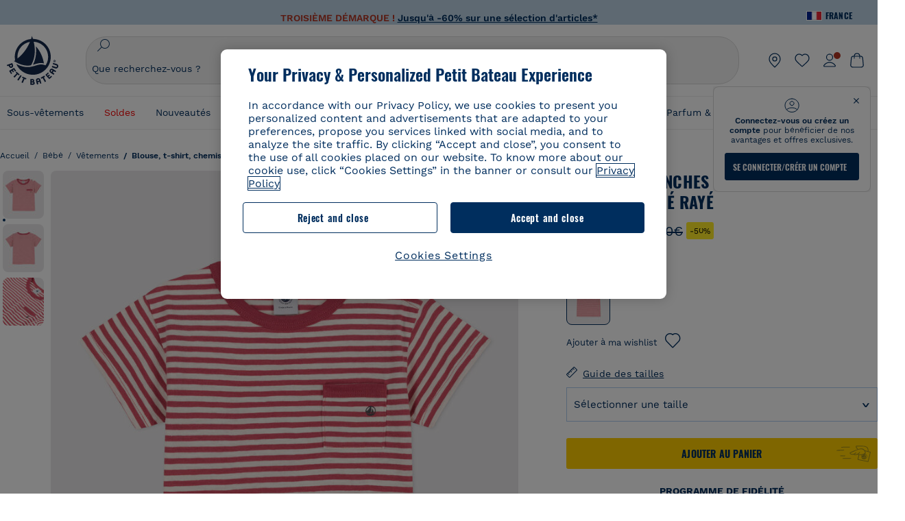

--- FILE ---
content_type: text/javascript; charset=UTF-8
request_url: https://www.petit-bateau.fr/on/demandware.static/Sites-PB_FR-Site/-/fr_FR/v1769231287136/js/onetrust.js
body_size: 601
content:
"use strict";!function(app,$){var $cache={},initialized=!1,optanonCookieGroupsToDisableSFCCTracking="1,2,3,4",evt=document.createEvent("Event");function handleOptanonWrapperEvent(){if(optanonCookieGroupsToDisableSFCCTracking){var options,url,currentRequests,sessionTrackingAllowed,cookieOptanonConsent=Cookies.get("OptanonConsent");if(cookieOptanonConsent){var cookieOptanonConsentInfos=parseCookieOptanonConsentValue(cookieOptanonConsent,"&","=");if(cookieOptanonConsentInfos.groups){var cookieOptanonConsentGroupsArray=parseCookieOptanonConsentValue(cookieOptanonConsentInfos.groups,",",":"),groupsToDisableSFCCTrackingArray=optanonCookieGroupsToDisableSFCCTracking.split(","),groupsToDisableForSession=[].filter.call(groupsToDisableSFCCTrackingArray,function(groupToDisable){return"0"===cookieOptanonConsentGroupsArray[groupToDisable]}),shouldSessionTrackingAllowed=!(groupsToDisableForSession&&groupsToDisableForSession.length);"0"===Cookies.get("dw_dnt")!=shouldSessionTrackingAllowed&&(sessionTrackingAllowed=shouldSessionTrackingAllowed,options={url:window.Urls.changeSessionTracking,data:{sessionTrackingAllowed:sessionTrackingAllowed},callback:function(response){}},currentRequests=[],options.url=(0!==(url=options.url).indexOf("http")&&"/"!==url.charAt(0)&&(url="/"+url),url),options.url&&!currentRequests[options.url]&&(currentRequests[options.url]=!0,$.ajax({dataType:"json",url:options.url,async:void 0===options.async||null===options.async||options.async,data:options.data||{}}).done(function(response){options.callback&&options.callback(response)}).fail(function(xhr,textStatus){"parsererror"===textStatus&&window.alert(Resources.BAD_RESPONSE),options.callback&&options.callback(null)}).always(function(){currentRequests[options.url]&&delete currentRequests[options.url]}))),shouldSessionTrackingAllowed&&1==cookieOptanonConsentGroupsArray.C0002&&document.dispatchEvent(evt)}}}}function parseCookieOptanonConsentValue(value,separator1,separator2){if(!value||!separator1||!separator2)return{};for(var object={},a=value.split(separator1),i=0;i<a.length;i++){var b=a[i].split(separator2);object[b[0]]=b[1]}return object}evt.initEvent("sessionTrackingAllowed",!0,!0),app.components=app.components||{},app.components.global=app.components.global||{},app.components.global.optanon={init:function(){$cache.document=$(document),$cache.document.on("optanon.wrapper.event",handleOptanonWrapperEvent),initialized=!0},isInitialized:function(){return initialized}}}(window.app=window.app||{},jQuery);

--- FILE ---
content_type: text/javascript; charset=utf-8
request_url: https://p.cquotient.com/pebble?tla=bckl-PB_FR&activityType=viewReco&callback=CQuotient._act_callback2&cookieId=cfdgoHyQy3J4GYxcTsbpzRafwR&userId=&emailId=&products=id%3A%3AA0CWB%7C%7Csku%3A%3A%7C%7Ctype%3A%3Avgroup%7C%7Calt_id%3A%3AA0CWB07%3B%3Bid%3A%3AA0CWD%7C%7Csku%3A%3A%7C%7Ctype%3A%3Avgroup%7C%7Calt_id%3A%3AA0CWD02%3B%3Bid%3A%3AA0CWB%7C%7Csku%3A%3A%7C%7Ctype%3A%3Avgroup%7C%7Calt_id%3A%3AA0CWB17%3B%3Bid%3A%3AA0EE2%7C%7Csku%3A%3A%7C%7Ctype%3A%3Avgroup%7C%7Calt_id%3A%3AA0EE201%3B%3Bid%3A%3AA0CP9%7C%7Csku%3A%3A%7C%7Ctype%3A%3Avgroup%7C%7Calt_id%3A%3AA0CP909%3B%3Bid%3A%3AA0EA4%7C%7Csku%3A%3A%7C%7Ctype%3A%3Avgroup%7C%7Calt_id%3A%3AA0EA409%3B%3Bid%3A%3AA0EH0%7C%7Csku%3A%3A%7C%7Ctype%3A%3Avgroup%7C%7Calt_id%3A%3AA0EH002%3B%3Bid%3A%3AA0EH4%7C%7Csku%3A%3A%7C%7Ctype%3A%3Avgroup%7C%7Calt_id%3A%3AA0EH402%3B%3Bid%3A%3AA0EHG%7C%7Csku%3A%3A%7C%7Ctype%3A%3Avgroup%7C%7Calt_id%3A%3AA0EHG01%3B%3Bid%3A%3AA0EE3%7C%7Csku%3A%3A%7C%7Ctype%3A%3Avgroup%7C%7Calt_id%3A%3AA0EE301%3B%3Bid%3A%3AA0FVU%7C%7Csku%3A%3A%7C%7Ctype%3A%3Avgroup%7C%7Calt_id%3A%3AA0FVU01%3B%3Bid%3A%3AA0CV5%7C%7Csku%3A%3A%7C%7Ctype%3A%3Avgroup%7C%7Calt_id%3A%3AA0CV501%3B%3Bid%3A%3AA0DUK%7C%7Csku%3A%3A%7C%7Ctype%3A%3Avgroup%7C%7Calt_id%3A%3AA0DUK01%3B%3Bid%3A%3AA0DV0%7C%7Csku%3A%3A%7C%7Ctype%3A%3Avgroup%7C%7Calt_id%3A%3AA0DV007%3B%3Bid%3A%3AA0E04%7C%7Csku%3A%3A%7C%7Ctype%3A%3Avgroup%7C%7Calt_id%3A%3AA0E0403%3B%3Bid%3A%3AA0EIP%7C%7Csku%3A%3A%7C%7Ctype%3A%3Avgroup%7C%7Calt_id%3A%3AA0EIP01&recommenderName=__UNDEFINED__&realm=BCKL&siteId=PB_FR&instanceType=prd&locale=fr_FR&slotId=&slotConfigId=&slotConfigTemplate=&referrer=&currentLocation=https%3A%2F%2Fwww.petit-bateau.fr%2Fbebe%2Fvetements%2Fblouse-t-shirt-chemise-polo-body-a-col%2Ftee-shirt-manches-courtes-bebe-en-jersey-flamme-raye-papi-avalanche%2FA078701.html&ls=true&_=1769287939559&v=v3.1.3&fbPixelId=__UNKNOWN__&__cq_uuid=cfdgoHyQy3J4GYxcTsbpzRafwR&__cq_seg=0~0.00!1~0.00!2~0.00!3~0.00!4~0.00!5~0.00!6~0.00!7~0.00!8~0.00!9~0.00&bc=%7B%22bckl-PB_FR%22%3A%5B%7B%22id%22%3A%22A0787%22%2C%22type%22%3A%22vgroup%22%2C%22alt_id%22%3A%22A078701%22%7D%5D%7D
body_size: 161
content:
/**/ typeof CQuotient._act_callback2 === 'function' && CQuotient._act_callback2([{"k":"__cq_uuid","v":"cfdgoHyQy3J4GYxcTsbpzRafwR","m":34128000}]);

--- FILE ---
content_type: text/javascript; charset=utf-8
request_url: https://p.cquotient.com/pebble?tla=bckl-PB_FR&activityType=viewProduct&callback=CQuotient._act_callback0&cookieId=cfdgoHyQy3J4GYxcTsbpzRafwR&userId=&emailId=&product=id%3A%3AA0787%7C%7Csku%3A%3A%7C%7Ctype%3A%3Avgroup%7C%7Calt_id%3A%3AA078701&realm=BCKL&siteId=PB_FR&instanceType=prd&locale=fr_FR&referrer=&currentLocation=https%3A%2F%2Fwww.petit-bateau.fr%2Fbebe%2Fvetements%2Fblouse-t-shirt-chemise-polo-body-a-col%2Ftee-shirt-manches-courtes-bebe-en-jersey-flamme-raye-papi-avalanche%2FA078701.html&ls=true&_=1769287938519&v=v3.1.3&fbPixelId=__UNKNOWN__&json=%7B%22cookieId%22%3A%22cfdgoHyQy3J4GYxcTsbpzRafwR%22%2C%22userId%22%3A%22%22%2C%22emailId%22%3A%22%22%2C%22product%22%3A%7B%22id%22%3A%22A0787%22%2C%22sku%22%3A%22%22%2C%22type%22%3A%22vgroup%22%2C%22alt_id%22%3A%22A078701%22%7D%2C%22realm%22%3A%22BCKL%22%2C%22siteId%22%3A%22PB_FR%22%2C%22instanceType%22%3A%22prd%22%2C%22locale%22%3A%22fr_FR%22%2C%22referrer%22%3A%22%22%2C%22currentLocation%22%3A%22https%3A%2F%2Fwww.petit-bateau.fr%2Fbebe%2Fvetements%2Fblouse-t-shirt-chemise-polo-body-a-col%2Ftee-shirt-manches-courtes-bebe-en-jersey-flamme-raye-papi-avalanche%2FA078701.html%22%2C%22ls%22%3Atrue%2C%22_%22%3A1769287938519%2C%22v%22%3A%22v3.1.3%22%2C%22fbPixelId%22%3A%22__UNKNOWN__%22%7D
body_size: 420
content:
/**/ typeof CQuotient._act_callback0 === 'function' && CQuotient._act_callback0([{"k":"__cq_uuid","v":"cfdgoHyQy3J4GYxcTsbpzRafwR","m":34128000},{"k":"__cq_bc","v":"%7B%22bckl-PB_FR%22%3A%5B%7B%22id%22%3A%22A0787%22%2C%22type%22%3A%22vgroup%22%2C%22alt_id%22%3A%22A078701%22%7D%5D%7D","m":2592000},{"k":"__cq_seg","v":"0~0.00!1~0.00!2~0.00!3~0.00!4~0.00!5~0.00!6~0.00!7~0.00!8~0.00!9~0.00","m":2592000}]);

--- FILE ---
content_type: text/javascript; charset=UTF-8
request_url: https://www.petit-bateau.fr/on/demandware.static/Sites-PB_FR-Site/-/fr_FR/v1769231287136/internal/jscript/dwac-21.7.js
body_size: 1279
content:
!function(p){if(void 0!==p.ac){var D,C=function(){if("false"===p.ac._analytics_enabled)return{enabled:!1,dwEnabled:!1};var E=B(function(E){return E.length>5&&"dwac_"===E.substring(0,5)});if(null==E)return{visitorID:"__ANNONYMOUS__",customer:"__ANNONYMOUS__",siteCurrency:"",sourceCode:"",enabled:"true",timeZone:p.ac._timeZone,dwEnabled:"true",encoding:"ISO-8859-1"};var D=E.split("|");return{visitorID:D[0],repository:D[1],customer:D[2],sourceCode:D[3],siteCurrency:D[4],enabled:"true"==D[5],timeZone:D[6],dwEnabled:"true"==D[7],encoding:"ISO-8859-1"}}(),c=500,m=!1,w=null,k=new f,A=new f,l=new f,u=function(F){if("object"!=typeof F)return!1;var E=d(F,{id:null});return"string"==typeof E.id&&(null==k.get(E.id)&&(k.put(E.id,E),!0))},v=function(D){if("object"!=typeof D)return!1;var F=d(D,{id:null});return"string"==typeof F.id&&(null==l.get(F.id)&&(l.put(F.id,F),!0))},i=function(F){if("object"!=typeof F)return!1;var D=d(F,{id:null});return"string"==typeof D.id&&(null==A.get(D.id)&&(A.put(D.id,D),!0))},b=function(){if(null!=p.ac._analytics){var D={pageInfo:p.ac._category,productImpressions:k,productViews:A,productRecommendations:l,debugEnabled:"true"===B(function(E){return"dwacdebug"===E})};p.ac._analytics.trackPageViewWithProducts(C,D,null),k.clear(),A.clear(),l.clear(),p.ac._events.length=0}};p.ac.capture=o,p.ac.setDebugEnabled=function(D){"boolean"==typeof D&&function(E,G,D){var F=E+"="+escape(G)+";path=/";-1!=D&&(F+=";expires="+expires.toGMTString()),document.cookie=F}("dwacdebug",""+D,-1)},p.ac._handleCollectedData=function(){m=!1,p.ac._events.forEach(o),m=!0,s()},p.ac._scheduleDataSubmission=function(){p.ac._submitTimeout&&clearTimeout(p.ac._submitTimeout),p.ac._submitTimeout=setTimeout(p.ac._handleCollectedData,500)},D=function(){p.ac._handleCollectedData()},"complete"===document.readyState&&setTimeout(D,1),document.addEventListener?(DOMContentLoaded=function(){document.removeEventListener("DOMContentLoaded",DOMContentLoaded,!1),D()},document.addEventListener("DOMContentLoaded",DOMContentLoaded,!1),window.addEventListener("load",D,!1)):document.attachEvent&&(DOMContentLoaded=function(){"complete"===document.readyState&&(document.detachEvent("onreadystatechange",DOMContentLoaded),D())},document.attachEvent("onreadystatechange",DOMContentLoaded),window.attachEvent("onload",D))}function B(D){for(var H=document.cookie.split(";"),G=0;G<H.length;G++){var F=H[G].indexOf("=");if(-1!=F)if(D(t(H[G].substring(0,F))))return t(unescape(H[G].substring(F+1)))}return null}function t(D){return D.replace(/^\s\s*/,"").replace(/\s\s*$/,"")}function n(F){for(var D=function(I){return I<32?"":"%"+new Number(I).toString(16).toUpperCase()},G="",E=0;E<F.length;E++){var H=F.charCodeAt(E);H>=97&&H<=122||H>=65&&H<=90||H>=48&&H<=57||46==H||45==H||42==H||95==H?G+=F.charAt(E):32==H?G+="+":H<128?G+=D(H):H>=128&&H<2048?(G+=D(H>>6|192),G+=D(63&H|128)):H>=2048&&H<65536?(G+=D(H>>12|224),G+=D(H>>6&63|128),G+=D(63&H|128)):H>=65536&&(G+=D(H>>18|240),G+=D(H>>12&63|128),G+=D(H>>6&63|128),G+=D(63&H|128))}return G}function f(){var D=[];this.getEntries=function(){return D},this.put=function(F,G){for(var E=0;E<D.length;E++)if(D[E].key==F)return void(D[E].value=G);D.push({key:F,value:G})},this.putAll=function(G){for(var E=G.getEntries(),F=0;F<E.length;F++)this.put(E[F].key,E[F].value)},this.get=function(F){for(var E=0;E<D.length;E++)if(D[E].key==F)return D[E].value;return null},this.clear=function(){D.length=0},this.isEmpty=function(){return 0==D.length}}function d(D,E){for(e in E)void 0!==D[e]&&(E[e]=D[e]);return E}function s(){m&&(w&&clearTimeout(w),w=setTimeout(b,c))}function x(G,E){if(void 0!==G){var I={};for(e in G){for(var F=!1,D=0;D<E.length&&!F;D++){var H=E[D];e===H&&"string"==typeof G[H]&&(F=!0)}I[e]=F?n(G[e]):G[e]}return I}}function j(D){return"object"==typeof D&&(D.type===p.ac.EV_PRD_SEARCHHIT||D.type===p.ac.EV_PRD_SETPRODUCT?u(x(D,["id"])):D.type===p.ac.EV_PRD_DETAIL?i(x(D,["id"])):D.type===p.ac.EV_PRD_RECOMMENDATION&&v(x(D,["id"])))}function o(E){if(void 0!==E){if("object"==typeof E)if(E instanceof Array)for(var D=0;D<E.length;D++)j(E[D]);else E[0]instanceof Object?j(E[0]):j(E);m&&s()}}}(window.dw||{});